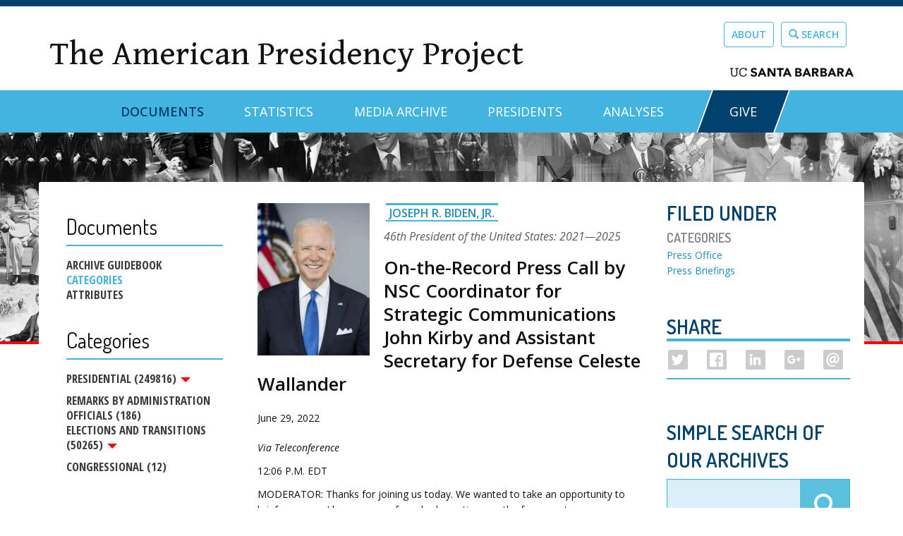

--- FILE ---
content_type: text/html; charset=utf-8
request_url: https://www.presidency.ucsb.edu/documents/the-record-press-call-nsc-coordinator-for-strategic-communications-john-kirby-and
body_size: 16909
content:
<!DOCTYPE html PUBLIC "-//W3C//DTD XHTML+RDFa 1.0//EN"
  "http://www.w3.org/MarkUp/DTD/xhtml-rdfa-1.dtd">
<html lang="en" dir="ltr" prefix="content: http://purl.org/rss/1.0/modules/content/ dc: http://purl.org/dc/terms/ foaf: http://xmlns.com/foaf/0.1/ og: http://ogp.me/ns# rdfs: http://www.w3.org/2000/01/rdf-schema# sioc: http://rdfs.org/sioc/ns# sioct: http://rdfs.org/sioc/types# skos: http://www.w3.org/2004/02/skos/core# xsd: http://www.w3.org/2001/XMLSchema#">
<head profile="http://www.w3.org/1999/xhtml/vocab">
  <meta charset="utf-8">
  <meta name="viewport" content="width=device-width, initial-scale=1.0">
  <meta http-equiv="Content-Type" content="text/html; charset=utf-8" />
<meta name="Generator" content="Drupal 7 (http://drupal.org)" />
<link rel="canonical" href="/documents/the-record-press-call-nsc-coordinator-for-strategic-communications-john-kirby-and" />
<link rel="shortlink" href="/node/356659" />
<link rel="shortcut icon" href="https://www.presidency.ucsb.edu/sites/default/files/favicon-app_0.png" type="image/png" />
  <title>On-the-Record Press Call by NSC Coordinator for Strategic Communications John Kirby and Assistant Secretary for Defense Celeste Wallander | The American Presidency Project</title>
  <link href='//fonts.googleapis.com/css?family=Open+Sans:400,400italic,800,700,600,300|Dosis:400,200,300,500,600,700,800' rel='stylesheet' type='text/css'>
  <link href="//netdna.bootstrapcdn.com/bootstrap/3.0.0/css/bootstrap-glyphicons.css" rel="stylesheet">
  <link type="text/css" rel="stylesheet" href="https://www.presidency.ucsb.edu/sites/default/files/css/css_lQaZfjVpwP_oGNqdtWCSpJT1EMqXdMiU84ekLLxQnc4.css" media="all" />
<link type="text/css" rel="stylesheet" href="https://www.presidency.ucsb.edu/sites/default/files/css/css_uuQd0L7qawhKpY0MHO8pVG2W6LSQqS5w9XHZMk3vO2U.css" media="all" />
<link type="text/css" rel="stylesheet" href="https://www.presidency.ucsb.edu/sites/default/files/css/css_vbEgx2XLR7Zv4cooqCR003JQm8ctJxS8MDvX_FsFGUs.css" media="all" />
<link type="text/css" rel="stylesheet" href="https://www.presidency.ucsb.edu/sites/default/files/css/css_oeHWMYUNGpyVpvA5OI5WFwKyBOcHdcrAoQuKZFMe0ng.css" media="all" />
<link type="text/css" rel="stylesheet" href="https://www.presidency.ucsb.edu/sites/default/files/css/css_95w1P56cK6XaxiF_CEwhZAgmNWjkIGFRauUF_xNVpzE.css" media="all" />
<link type="text/css" rel="stylesheet" href="https://www.presidency.ucsb.edu/sites/default/files/css/css_DW59q6nX-P3-D4cA08_V2iLlMJIaFdPFYT8X6nSFpV8.css" media="print" />
  <!-- HTML5 element support for IE6-8 -->
  <!--[if lt IE 9]>
    <script src="//html5shiv.googlecode.com/svn/trunk/html5.js"></script>
  <![endif]-->
  <script src="//ajax.aspnetcdn.com/ajax/jQuery/jquery-1.12.4.min.js"></script>
<script>window.jQuery || document.write("<script src='/sites/default/modules/contrib/jquery_update/replace/jquery/1.12/jquery.min.js'>\x3C/script>")</script>
<script src="https://www.presidency.ucsb.edu/sites/default/files/js/js_GOikDsJOX04Aww72M-XK1hkq4qiL_1XgGsRdkL0XlDo.js"></script>
<script src="//ajax.aspnetcdn.com/ajax/jquery.ui/1.13.3/jquery-ui.min.js"></script>
<script>window.jQuery.ui || document.write("<script src='/sites/default/modules/contrib/jquery_update/replace/ui/ui/minified/jquery-ui.min.js'>\x3C/script>")</script>
<script src="https://www.presidency.ucsb.edu/sites/default/files/js/js_onbE0n0cQY6KTDQtHO_E27UBymFC-RuqypZZ6Zxez-o.js"></script>
<script src="https://www.presidency.ucsb.edu/sites/default/files/js/js_gHk2gWJ_Qw_jU2qRiUmSl7d8oly1Cx7lQFrqcp3RXcI.js"></script>
<script src="https://www.presidency.ucsb.edu/sites/default/files/js/js_OnsvYlQ_LTosJ-SxmHIq3Rw7eH2XmXi69Q68wgclccA.js"></script>
<script src="https://www.googletagmanager.com/gtag/js?id=UA-86410002-1"></script>
<script>window.dataLayer = window.dataLayer || [];function gtag(){dataLayer.push(arguments)};gtag("js", new Date());gtag("set", "developer_id.dMDhkMT", true);gtag("config", "UA-86410002-1", {"groups":"default","linker":{"domains":["dev-wwwpresidencyucsbedu.pantheonsite.io","www.presidency.ucsb.edu"]},"anonymize_ip":true});gtag("config", "G-86B9KEYGFJ", {"groups":"default","linker":{"domains":["dev-wwwpresidencyucsbedu.pantheonsite.io","www.presidency.ucsb.edu"]},"anonymize_ip":true});</script>
<script src="https://www.presidency.ucsb.edu/sites/default/files/js/js_lcTf447kIisJfwJMjtPrAFuGvKNH6t_RbNx-yD768P0.js"></script>
<script src="https://www.presidency.ucsb.edu/sites/default/files/js/js_gvpxcPEErmaiJn8qGSGx2O87lReivTR09hs10gIG3Yg.js"></script>
<script>jQuery.extend(Drupal.settings, {"basePath":"\/","pathPrefix":"","setHasJsCookie":0,"ajaxPageState":{"theme":"app","theme_token":"3IGWTPR4Dov-0TF4UkXjT7Ng3-vWRBgORya0u8bKdGw","js":{"sites\/default\/libraries\/jquery-ui-multiselect-widget\/src\/jquery.multiselect.js":1,"sites\/default\/libraries\/jquery-ui-multiselect-widget\/src\/jquery.multiselect.filter.js":1,"sites\/default\/modules\/contrib\/jquery_ui_multiselect_widget\/jquery_ui_multiselect_widget.js":1,"modules\/statistics\/statistics.js":1,"sites\/default\/themes\/bootstrap\/js\/bootstrap.js":1,"\/\/ajax.aspnetcdn.com\/ajax\/jQuery\/jquery-1.12.4.min.js":1,"0":1,"misc\/jquery-extend-3.4.0.js":1,"misc\/jquery-html-prefilter-3.5.0-backport.js":1,"misc\/jquery.once.js":1,"misc\/drupal.js":1,"sites\/default\/modules\/contrib\/jquery_update\/js\/jquery_browser.js":1,"\/\/ajax.aspnetcdn.com\/ajax\/jquery.ui\/1.13.3\/jquery-ui.min.js":1,"1":1,"misc\/form-single-submit.js":1,"sites\/default\/modules\/contrib\/entityreference\/js\/entityreference.js":1,"sites\/default\/modules\/contrib\/better_exposed_filters\/better_exposed_filters.js":1,"sites\/default\/modules\/contrib\/google_analytics\/googleanalytics.js":1,"https:\/\/www.googletagmanager.com\/gtag\/js?id=UA-86410002-1":1,"2":1,"sites\/default\/modules\/contrib\/field_group\/field_group.js":1,"sites\/default\/modules\/contrib\/rrssb\/rrssb.init.js":1,"sites\/default\/libraries\/rrssb-plus\/js\/rrssb.min.js":1,"sites\/default\/modules\/contrib\/extlink\/js\/extlink.js":1,"sites\/default\/themes\/app\/bootstrap\/js\/affix.js":1,"sites\/default\/themes\/app\/bootstrap\/js\/alert.js":1,"sites\/default\/themes\/app\/bootstrap\/js\/button.js":1,"sites\/default\/themes\/app\/bootstrap\/js\/carousel.js":1,"sites\/default\/themes\/app\/bootstrap\/js\/collapse.js":1,"sites\/default\/themes\/app\/bootstrap\/js\/dropdown.js":1,"sites\/default\/themes\/app\/bootstrap\/js\/modal.js":1,"sites\/default\/themes\/app\/bootstrap\/js\/tooltip.js":1,"sites\/default\/themes\/app\/bootstrap\/js\/popover.js":1,"sites\/default\/themes\/app\/bootstrap\/js\/scrollspy.js":1,"sites\/default\/themes\/app\/bootstrap\/js\/tab.js":1,"sites\/default\/themes\/app\/bootstrap\/js\/transition.js":1,"sites\/default\/themes\/app\/scripts\/scripts.js":1},"css":{"modules\/system\/system.base.css":1,"misc\/ui\/jquery.ui.core.css":1,"misc\/ui\/jquery.ui.theme.css":1,"misc\/ui\/jquery.ui.accordion.css":1,"sites\/default\/modules\/contrib\/date\/date_repeat_field\/date_repeat_field.css":1,"modules\/field\/theme\/field.css":1,"modules\/node\/node.css":1,"sites\/default\/modules\/contrib\/extlink\/css\/extlink.css":1,"sites\/default\/modules\/contrib\/views\/css\/views.css":1,"sites\/default\/modules\/contrib\/ctools\/css\/ctools.css":1,"sites\/default\/libraries\/jquery-ui-multiselect-widget\/jquery.multiselect.css":1,"sites\/default\/libraries\/jquery-ui-multiselect-widget\/jquery.multiselect.filter.css":1,"sites\/default\/modules\/contrib\/jquery_ui_multiselect_widget\/jquery_ui_multiselect_widget.css":1,"sites\/default\/modules\/contrib\/vefl\/css\/vefl-layouts.css":1,"sites\/default\/modules\/contrib\/date\/date_api\/date.css":1,"public:\/\/rrssb\/rrssb.8bd2b76a.css":1,"sites\/default\/libraries\/rrssb-plus\/css\/rrssb.css":1,"sites\/default\/themes\/app\/css\/style.css":1,"sites\/default\/themes\/app\/css\/oog.css":1,"sites\/default\/themes\/app\/css\/print.css":1}},"jquery_ui_multiselect_widget":{"module_path":"sites\/default\/modules\/contrib\/jquery_ui_multiselect_widget","multiple":1,"filter":1,"subselector":"#edit-category2","selectedlist":"4","autoOpen":0,"header":1,"height":"auto","classes":"app-uberselect","filter_auto_reset":1,"filter_width":"auto","jquery_ui_multiselect_widget_path_match_exclude":"admin\/*\r\nmedia\/*\r\nfile\/*\r\nsystem\/ajax"},"better_exposed_filters":{"datepicker":false,"slider":false,"settings":[],"autosubmit":false,"views":{"dpg_docs_media":{"displays":{"block_2":{"filters":[]}}},"report_a_typo":{"displays":{"block":{"filters":[]}}},"document_attached_files":{"displays":{"block":{"filters":[]},"block_1":{"filters":[]}}}}},"urlIsAjaxTrusted":{"\/advanced-search":true},"googleanalytics":{"account":["UA-86410002-1","G-86B9KEYGFJ"],"trackOutbound":1,"trackMailto":1,"trackDownload":1,"trackDownloadExtensions":"7z|aac|arc|arj|asf|asx|avi|bin|csv|doc(x|m)?|dot(x|m)?|exe|flv|gif|gz|gzip|hqx|jar|jpe?g|js|mp(2|3|4|e?g)|mov(ie)?|msi|msp|pdf|phps|png|ppt(x|m)?|pot(x|m)?|pps(x|m)?|ppam|sld(x|m)?|thmx|qtm?|ra(m|r)?|sea|sit|tar|tgz|torrent|txt|wav|wma|wmv|wpd|xls(x|m|b)?|xlt(x|m)|xlam|xml|z|zip","trackDomainMode":2,"trackCrossDomains":["dev-wwwpresidencyucsbedu.pantheonsite.io","www.presidency.ucsb.edu"]},"statistics":{"data":{"nid":"356659"},"url":"\/modules\/statistics\/statistics.php"},"field_group":{"div":"full"},"rrssb":{"size":"1","shrink":"1","regrow":"","minRows":"1","maxRows":"1","prefixReserve":"1em","prefixHide":"1em","alignRight":0},"extlink":{"extTarget":"_blank","extClass":0,"extLabel":"(link is external)","extImgClass":0,"extIconPlacement":"append","extSubdomains":1,"extExclude":"","extInclude":"","extCssExclude":"","extCssExplicit":"","extAlert":0,"extAlertText":"This link will take you to an external web site.","mailtoClass":0,"mailtoLabel":"(link sends e-mail)","extUseFontAwesome":false},"bootstrap":{"anchorsFix":1,"anchorsSmoothScrolling":1,"formHasError":1,"popoverEnabled":0,"popoverOptions":{"animation":1,"html":0,"placement":"right","selector":"","trigger":"click","triggerAutoclose":1,"title":"","content":"","delay":0,"container":"body"},"tooltipEnabled":1,"tooltipOptions":{"animation":1,"html":0,"placement":"auto left","selector":"","trigger":"hover focus","delay":0,"container":"body"}}});</script>
</head>
<body class="html not-front not-logged-in one-sidebar sidebar-first page-node page-node- page-node-356659 node-type-documents" >
  <div id="skip-link">
    <a href="#main-content" class="element-invisible element-focusable">Skip to main content</a>
  </div>
    <div class="wrapper"> <!-- Wrapper for Sticky Footer -->

      <div class="branding-region">
      <div class="container">
                  <div class="region region-branding">
    <section id="block-block-1" class="block block-block site-title-block clearfix">

      
  <div class="site-title"><a href="https://www.presidency.ucsb.edu/">The American Presidency Project</a></div>

</section>
<section id="block-block-2" class="block block-block top-link-buttons clearfix">

      
  <p><a class="btn btn-default" href="https://www.presidency.ucsb.edu/about">About</a><a class="btn btn-default" href="/advanced-search"><span class="glyphicon glyphicon-search"></span> Search</a></p>
<p id="ucScript"><a href="https://www.ucsb.edu/" target="_blank"><img alt="ucsb wordmark black" src="https://www.presidency.ucsb.edu/sites/default/files/pictures/uc_santa_barbara_wordmark_black_rgb.svg" style="width: 175px; height: 13px;" /></a></p>

</section>
  </div>
      </div>
    </div>
  
  <div id="navbar" role="banner" class="navbar navbar-default"><!-- Only way to remove "container" class -->
    <div class="container">
      <div class="navbar-header">

        <!-- .btn-navbar is used as the toggle for collapsed navbar content -->
        <button type="button" class="navbar-toggle" data-toggle="collapse" data-target=".navbar-collapse">
          <span class="sr-only">Toggle navigation</span>
          <span class="icon-bar"></span>
          <span class="icon-bar"></span>
          <span class="icon-bar"></span>
        </button>
      </div>

              <div class="navbar-collapse collapse">
          <nav role="navigation">
                          <ul class="menu nav navbar-nav"><li class="first expanded active-trail active dropdown"><a href="/documents" class="active-trail dropdown-toggle" data-toggle="dropdown">Documents <span class="caret"></span></a><ul class="dropdown-menu"><li class="first leaf"><a href="/documents/presidential-documents-archive-guidebook">Guidebook</a></li>
<li class="last leaf"><a href="/documents/category-attributes">Category Attributes</a></li>
</ul></li>
<li class="collapsed"><a href="/statistics">Statistics</a></li>
<li class="leaf"><a href="/media" title="">Media Archive</a></li>
<li class="leaf"><a href="/presidents" title="">Presidents</a></li>
<li class="leaf"><a href="/analyses" title="">Analyses</a></li>
<li class="last leaf"><a href="https://give.ucsb.edu/campaigns/58728/donations/new" title="">GIVE</a></li>
</ul>                                              </nav>
        </div>
          </div>
  </div>

  <div role="banner" id="page-header" class="site-header">
      </div>

  <div class="main-container container">
    <div class="row">

          <aside class="col-sm-3 no-print" role="complementary">
            <div class="region region-sidebar-first well">
    <section id="block-menu-block-8" class="block block-menu-block doc-sub clearfix">

        <h2 class="block-title">Documents</h2>
    
  <div class="menu-block-wrapper menu-block-8 menu-name-menu-documents parent-mlid-0 menu-level-1">
  <ul class="menu nav"><li class="first leaf menu-mlid-10329"><a href="/documents/presidential-documents-archive-guidebook" title="">Archive Guidebook</a></li>
<li class="leaf active-trail menu-mlid-10330 active"><a href="/documents" title="" class="active-trail">Categories</a></li>
<li class="last leaf menu-mlid-10791"><a href="/documents/category-attributes" title="">Attributes</a></li>
</ul></div>

</section>
<section id="block-menu-block-7" class="block block-menu-block dropdown clearfix">

        <h2 class="block-title">Categories</h2>
    
  <div class="menu-block-wrapper menu-block-7 menu-name-menu-doc-cat-menu parent-mlid-0 menu-level-1">
    <ul class="menu nav"><li class="first expanded menu-mlid-10954 dropdown"><a href="/documents/app-categories/presidential" title="Presidential (73842)" class="dropdown-toggle" data-toggle="dropdown">Presidential (249816) <span class="caret"></span></a><ul class="dropdown-menu"><li class="first leaf menu-mlid-10910"><a href="/documents/app-categories/spoken-addresses-and-remarks/presidential/eulogies" title="Eulogies (55)">Eulogies (69)</a></li>
<li class="leaf menu-mlid-10930"><a href="/documents/app-categories/written-presidential-orders/presidential/executive-orders" title="Executive Orders (5885)">Executive Orders (10815)</a></li>
<li class="leaf menu-mlid-10912"><a href="/documents/app-categories/spoken-addresses-and-remarks/presidential/fireside-chats" title="Fireside Chats (27)">Fireside Chats (27)</a></li>
<li class="leaf menu-mlid-10906"><a href="/documents/app-categories/presidential/interviews" title="Interviews (950)">Interviews (1038)</a></li>
<li class="leaf menu-mlid-10894"><a href="/documents/app-categories/presidential/letters" title="Letters (4363)">Letters (4795)</a></li>
<li class="leaf menu-mlid-10899"><a href="/documents/app-categories/presidential/miscellaneous-written" title="Miscellaneous Written (741)">Miscellaneous Written (112)</a></li>
<li class="leaf menu-mlid-10907"><a href="/documents/app-categories/presidential/news-conferences" title="News Conferences (2096)">News Conferences (2522)</a></li>
<li class="collapsed menu-mlid-10909"><a href="/documents/app-categories/presidential/spoken-addresses-and-remarks" title="Spoken Addresses and Remarks (5428)">Spoken Addresses and Remarks (35276)</a></li>
<li class="leaf menu-mlid-10911"><a href="/documents/app-categories/spoken-addresses-and-remarks/presidential/farewell-addresses" title="Farewell Address (10)">Farewell Addresses (12)</a></li>
<li class="leaf menu-mlid-10913"><a href="/documents/app-categories/spoken-addresses-and-remarks/presidential/inaugural-addresses" title="Inaugural Addresses (61)">Inaugural Addresses (63)</a></li>
<li class="leaf menu-mlid-10895"><a href="/documents/app-categories/presidential/memoranda" title="Memoranda (1828)">Memoranda (3464)</a></li>
<li class="leaf menu-mlid-10927"><a href="/documents/app-categories/citations/presidential/messages" title="Messages (11049)">Messages (12716)</a></li>
<li class="leaf menu-mlid-10931"><a href="/documents/app-categories/written-presidential-orders/presidential/proclamations" title="Proclamations (7974)">Proclamations (10293)</a></li>
<li class="leaf menu-mlid-10919"><a href="/documents/app-categories/spoken-addresses-and-remarks/presidential/saturday-weekly-addresses" title="Saturday Addresses (Radio and Webcast) (1629)">Saturday Weekly Addresses (1639)</a></li>
<li class="leaf menu-mlid-10920"><a href="/documents/app-categories/spoken-addresses-and-remarks/presidential/state-dinners" title="State Dinners (953)">State Dinners (263)</a></li>
<li class="leaf menu-mlid-10921"><a href="/documents/app-categories/spoken-addresses-and-remarks/presidential/state-the-union-addresses" title="State of the Union Addresses (98)">State of the Union Addresses (100)</a></li>
<li class="leaf menu-mlid-10928"><a href="/documents/app-categories/citations/presidential/state-the-union-written-messages" title="State of the Union Messages (1)">State of the Union Written Messages (140)</a></li>
<li class="expanded menu-mlid-10934"><a href="/documents/app-categories/statements" title="Statements (8647)">Statements (14696)</a></li>
<li class="leaf menu-mlid-10924"><a href="/documents/app-categories/presidential/vetoes" title="Vetoes (266)">Vetoes (1230)</a></li>
<li class="collapsed menu-mlid-10925"><a href="/documents/app-categories/presidential/citations" title="Written Messages (11021)">Citations (13084)</a></li>
<li class="last expanded menu-mlid-10929"><a href="/documents/app-categories/presidential/written-presidential-orders" title="Written Presidential Orders (13858)">Written Presidential Orders (48504)</a></li>
</ul></li>
<li class="leaf menu-mlid-10897"><a href="/documents/app-categories/remarks-administration-officials" title="Miscellaneous Press Secretary (23298)">Remarks by Administration Officials (186)</a></li>
<li class="expanded menu-mlid-10887 dropdown"><a href="/documents/app-categories/elections-and-transitions" title="Elections and Transitions (16448)" class="dropdown-toggle" data-toggle="dropdown">Elections and Transitions (50265) <span class="caret"></span></a><ul class="dropdown-menu"><li class="first leaf menu-mlid-10888"><a href="/documents/app-categories/elections-and-transitions/campaign-documents" title="Campaign Documents (2747)">Campaign Documents (23621)</a></li>
<li class="expanded menu-mlid-10889"><a href="/documents/app-categories/elections-and-transitions/convention-speeches" title="Convention Speeches (50)">Convention Speeches (128)</a></li>
<li class="expanded menu-mlid-10890"><a href="/documents/app-categories/elections-and-transitions/debates" title="Debates (152)">Debates (191)</a></li>
<li class="leaf menu-mlid-10892"><a href="/documents/app-categories/elections-and-transitions/party-platforms" title="Party Platforms (98)">Party Platforms (105)</a></li>
<li class="last leaf menu-mlid-10893"><a href="/documents/app-categories/elections-and-transitions/transition-documents" title="Transition Documents (346)">Transition Documents (744)</a></li>
</ul></li>
<li class="last leaf menu-mlid-10883"><a href="/documents/app-categories/congressional" title="Congressional (3)">Congressional (12)</a></li>
</ul></div>

</section>
  </div>
        </aside>  <!-- /#sidebar-first -->
      
      <section class="col-sm-9">
                        <a id="main-content"></a>
                
                          
                          <div class="region region-content">
    <section id="block-system-main" class="block block-system clearfix">

      
  

<div  about="/documents/the-record-press-call-nsc-coordinator-for-strategic-communications-john-kirby-and" typeof="sioc:Item foaf:Document" class="node node-documents view-mode-full ">
    <div class="row">
    <div class="col-sm-8 ">
      
  <div class="field-docs-person">
    <div  about="/people/president/joseph-r-biden-jr" typeof="sioc:Item foaf:Document" class="ds-1col node node-prez-diet view-mode-for_documents  clearfix">

  
  
  <div class="field-diet-pictures">
    <img typeof="foaf:Image" class="img-responsive" src="https://www.presidency.ucsb.edu/sites/default/files/styles/doc_img/public/people/joseph-r-biden.jpg?itok=7s5me69i" width="170" height="230" alt="Joe Biden" />  </div>

  <div class="field-title">
    <h3 class="diet-title"><a href="/people/president/joseph-r-biden-jr">Joseph R. Biden, Jr.</a></h3>  </div>

  <div class="field-ds-byline">
    
  <div class="field-resuable-byline">
    <div class="diet-by-line president">46th President of the United States: 2021—2025</div>
  </div>
  </div>

  <div class="field-ds-doc-title">
    <h1>On-the-Record Press Call by NSC Coordinator for Strategic Communications John Kirby and Assistant Secretary for Defense Celeste Wallander</h1>
  </div>
</div>

  </div>

  <div class="field-docs-start-date-time">
    <span  property="dc:date" datatype="xsd:dateTime" content="2022-06-29T12:06:00+00:00" class="date-display-single">June 29, 2022</span>  </div>

  <div class="field-docs-content">
    <p><i>Via Teleconference</i></p>
<p>12:06 P.M. EDT</p>
<p>MODERATOR: Thanks for joining us today. We wanted to take an opportunity to brief you guys. I know some of you had questions on the force posture announcements that were made today.</p>
<p>This briefing is on the record, and it is embargoed until the end of the call. Our speakers today are John Kirby, who many of you already know. And then we also have, from the Department of Defense, Celeste Wallander, who's the Assistant Secretary for Defense for International Security Affairs.</p>
<p>We're going to have John Kirby start with some remarks at the top, and then Celeste Wallander will go, and then we'll try to take as many questions as we can.</p>
<p>So, John, over to you.</p>
<p>MR. KIRBY: Thank you, [moderator], and good afternoon, everybody. I just want to offer a couple of framing thoughts here before I turn it over to Celeste to speak in more detail about the force posture announcements that the President made today.</p>
<p>And the first thing is, I think it's important to remember that today's announcement just comes after several months of President Biden's leadership when it comes to shoring up NATO's eastern flank. And just to remind, I mean, just since the invasion itself, he ordered the deployment or extension of over 20,000 additional forces to Europe in response to the crisis, all across the domains -- air, land, maritime, cyber, space, the whole swath of U.S. military capabilities -- which brought our total to over 100,000 service members across Europe, up from where it was before, around 80.</p>
<p>And, you know, to remind, that included a carrier strike group, additional fighter squadrons, an infantry brigade combat team, an armored brigade combat team, a host of enabling capabilities that went along with that, including an amphibious readiness group.</p>
<p>The President also ordered the entire U.S. commitment to the NATO Response Force put on heightened alert and readiness.</p>
<p>And, of course, all of that came on top of the President's decision to move forces around that were already in Europe, again, closer to the eastern flank, including a Stryker brigade combat team from Germany to Romania, Bulgaria, and Hungary; Patriot batteries from Germany to Slovakia; F-15s from the UK to Poland. All of those were already there, and the President saw fit that they needed to be moved around closer to the eastern flank to shore up that readiness and deterrence posture.</p>
<p>And then, all of that, of course, underscores how much the President realized, even before the invasion began, that the security environment in Europe had changed -- not "was changing," not "will change," but "has changed." And he recognized that back in the fall when he was talking to the leaders of Sweden and Finland about potential NATO accession.</p>
<p>That is why this particular NATO Summit is going to be so important. And there's some key outcomes that we're striving towards. I won't go into great detail on all of them. I think you're tracking this, but one has a new Strategic Concept, of course. Two, stronger deterrence and defense. Obviously, three, the invitation to Finland and Sweden to join the Alliance, to bring the Alliance to 32 nations. Greater resourcing from each of the nations, in terms of their defense spending. Obviously, support from Ukraine; they're going to hear from President Zelenskyy at this summit.</p>
<p>And then expanding and improving global partnerships. For the very first time, the leaders of Australia, Japan, New Zealand, and the Republic of Korea are going to participate. In fact, the President is going to be sitting down with the leaders of Japan and the Republic of Korea later this afternoon.</p>
<p>So, if you just look at those ma- -- those six major outcomes, two of them here -- before the first day is even half over, two of them have been realized: greater defense and deterrence along the eastern flank with these new announcements that the President made and, of course, now the path is clear to invite Sweden and Finland onboard the Alliance.</p>
<p>It's just an incredible amount of progress for a half a day already in the summit. And the President really has been at the forefront of driving these changes forward.</p>
<p>So, with respect now to those changes on deterrence and defense, I'm going to kick it over to Celeste to walk you through a little bit more in detail, and then we'll take some questions.</p>
<p>ASSISTANT SECRETARY WALLANDER: Great. Thanks, John. Happy to be here to help explain what I can and be helpful to you all.</p>
<p>I would just add to John's framing that the posture decisions that are being announced today, that the President is announcing today are reflective of the United States government's recognition that, as John said, that the security environment has changed and -- in particular, in the NATO AOR -- that the eastern flank countries are facing a heightened threat of a Russian leadership that has shown itself willing and capable of launching military attacks on bordering countries.</p>
<p>And the surge -- crisis-surge activities and decisions that John has already laid out help to create a stronger deterrent capability and defense capability, in particular in those eastern flank countries -- the eight eastern flank countries.</p>
<p>And these decisions on posture now make those crisis-surge decisions and movements more sustainable and more combat-credible in several important respects.</p>
<p>First of all, the decision to keep a rotational Army brigade combat team in Poland and to now headquarter a Army brigade combat team in Romania creates the capability for the United States to sustain our rotational heel-to-toe presence in the eastern flank countries and in particular but not exclusively in the three Baltic countries: Estonia, Latvia and Lithuania.</p>
<p>By having those two rotational BCTs located in Poland and Romania, the United States will be able to sustain the kind of surge contributions that we've made in the last couple of months. That's number one.</p>
<p>Number two, by having those BCTs in Poland and Romania, the United States will be able to sustain for itself and for those Allies a very rigorous schedule of training, on training ranges, particularly in Romania, but also in Poland.</p>
<p>U.S. forces rotating in Europe will be able to maintain a very high readiness level because we will have those BCTs in Romania and in Poland. And we will have, therefore, a higher level of interoperability with NATO Allies by being able to train with them in the European AOR on a regular basis.</p>
<p>And those forces then -- third, and along the same lines -- will support robust exercises -- both NATO and other multilateral exercises -- which, again, enhance interoperability and sustain a high level of readiness.</p>
<p>It's those elements of credible combat capability that is really important for sending a message of effective defense capabilities and, therefore, effective deterrence. So that's, sort of, the first framing about the importance of the BCTs in Poland and in Romania.</p>
<p>On top of that, as you've seen in the factsheet, the United States has decided to permanently forward station the V Corps headquarters Forward Command Post and Army Garrison headquarters and Field Support Battalion in Poland.</p>
<p>This is a significant decision precisely because of the changed security environment and the recognition that the United States needs to have a longer-term capability to sustain our presence, our training, our activities, and our support to the countries of the eastern flank, both bilaterally and through the NATO battle groups -- battle groups which are in those eight forward flank countries.</p>
<p>So the key element of American ability to sustain now this new world in which NATO (inaudible) defense and deterrence combat capability is forward in those eight flank countries is our bilateral relationship with Poland. And I want to highlight how important our bilateral relationship with Poland is.</p>
<p>Poland is a strong NATO Ally. It has made its own decisions on increasing defense spending, on increasing its own combat capability, on modernizing its defense forces. And so, the bilateral partnership that the United States has and the enhanced presence we will now have in Poland supports then the broader NATO capabilities.</p>
<p>And finally, I just want to point to a number of the non-ground forces -- capabilities that are part of this posture decision. Specifically, the increase of destroyers that will be based in Rota, Spain, from four to six. And there are many I could point to in the factsheet, but I would also point to the significant air defense and air domain capabilities that will come along with these new posture changes to support the broader package of U.S. combat credibility in the NATO AOR.</p>
<p>So let me stop there and take your questions.</p>
<p>Q: Hi. Thanks for doing the call. I just want to clarify the number of groups that are going to be in the rotational presence in Romania. The President said during his meeting with Jens Stoltenberg that there'll be 3,000 fighters and then 2,000 personnel. So is that 5,000 total personnel, including 3,000 fighters? Can you please clarify that figure? Thanks.</p>
<p>ASSISTANT SECRETARY WALLANDER: Hi. Yeah, I can't get in -- I won't get into the precise numbers of a brigade combat team. Those precise numbers can vary depending on whether it's, you know, on the exact formation of the combat team.</p>
<p>So I would, I would stick with: The presence of a brigade combat team headquartered in Romania with available elements, whether that be company, battalion, or other size enablers connected to that brigade combat team that will be available for a rotational presence.</p>
<p>Q: Hey, Celeste. And, John, thanks for doing this. I think these are for you, but, John, if you want to jump in.</p>
<p>So you used the word "permanent." Obviously, for the Fifth Corps in Poland, you used that word twice. Does that mean that U.S. policy has now concluded the NATO-Russia Founding Act -- in which NATO promised not to station troops in Eastern European permanently -- no longer applies? Because I'm pretty sure -- and I think the factsheet points this out -- you haven't used that word before.</p>
<p>And you don't use "permanent" again in the Baltics. You use, you know, persistent "heel-to-toe," as we've been using.</p>
<p>And then on Romania, just a clarification: Making sure this is a U.S. BCT, not a U.S.-led NATO battlegroup that happens to be a brigade size.</p>
<p>Thanks.</p>
<p>ASSISTANT SECRETARY WALLANDER: Right. Both good questions. On -- and I'll -- also, I'm sure John has (inaudible), but I -- the NATO-Russia Founding Act makes a commitment for no substantial combat forces. And therefore, the decision to permanently forward station the V Corps Headquarters forward command post does not -- you know, it's consistent with that commitment and our understanding of the NATO-Russia Founding Act.</p>
<p>Let me just check and make sure that's John's understanding as well, but that's our understanding at DOD, I believe.</p>
<p>MR. KIRBY: Yes, of course.</p>
<p>ASSISTANT SECRETARY WALLANDER: Okay.</p>
<p>On the BCT that will be deployed -- positioned in Romania: That is a U.S. bilateral contribution. It is -- it does not replace or -- the framework nation for the NATO battlegroup in Romania is France. And France -- we support France's leadership in that battlegroup.</p>
<p>That BCT could, in principle, be available for resourcing support to that battlegroup, you know, in future. We haven't made any decisions along those lines. We would need to talk to France about that. But it is -- it is separate from the French-led NATO battlegroup.</p>
<p>Q: Yes, thank you. What is the bottom line of how many new U.S. troops are part of this announcement? We just heard there's about 100,000 U.S. troops in Europe currently. How many new troops will be part of this, and where are they coming from?</p>
<p>And lastly, how do these new troops fit into the 300,000 NATO Response Force troops that the Secretary announced the other day?</p>
<p>ASSISTANT SECRETARY WALLANDER: So I can't get into the total numbers that would add up from the force posture decisions, nor where they're coming from for security and operational planning reasons.</p>
<p>I think we'll be able to give numbers in the future as we, you know, identify the specific units. This -- these force posture changes will take place over the coming months. But at this point, you know, we can't really give you specific numbers on any of those questions, I'm afraid.</p>
<p>Q: Thanks for doing this. So, under your agreements with Russia, you are obliged to sort of notify these kinds of changes -- any force posture changes. Has that happened? The Russians are saying that they haven't received formal notification.</p>
<p>And can you also just -- I realize you can't give us numbers per se at this point. But can you give us a ballpark? Will it add thousands, tens of thousands? Just so we've got a, sort of, a ballpark figure. Thanks so much.</p>
<p>ASSISTANT SECRETARY WALLANDER: So, on the numbers, let me validate whether we can give you a ballpark number, because I don't want to -- I'm looking at the factsheet, and if I start adding up the numbers in my head, my math may go sideways.</p>
<p>On the requirement to notify Russia about changes in U.S. posture, I'm not tracking what agreement -- what legally binding agreement we have with Russia that would require us to notify force posture changes. So can you either clarify or -- I just -- I don't believe we are aware of one. But, again, I would defer to John if he's aware of one.</p>
<p>MR. KIRBY: No, I know of no requirement to inform the Russians. I mean, we added -- over the last several months, as I said, we went from around 80,000 to 100,000 troops in Europe, most of them, obviously, in a rotational, temporary basis, and there was no notification requirement.</p>
<p>We were very public about those decisions as we made them, and we're being public about these decisions as we make them now.</p>
<p>Q: Okay, so there is no legal requirement, to your understanding?</p>
<p>ASSISTANT SECRETARY WALLANDER: There is no --</p>
<p>Q: And has there been any communication direct --</p>
<p>MR. KIRBY: There has been no communication with Moscow about these changes, nor is there a requirement to do that.</p>
<p>And, again, back to Celeste's point: You know, the vast, vast majority of these force posture changes we're making are, as she described them, "heel-to-toe" rotational deployments.</p>
<p>So, the presence will stay persistent, but it won't always be the same brigade combat team for years and years and years or -- or any other aircraft squadron. They'll be the -- we're setting this up in such a way that we can rotationally deploy at higher levels in Europe than we had before the invasion.</p>
<p>Q: Yes. Thank you so much, guys, for doing this call. As you think about the American-made weaponry that's going to be dispatched around the region -- obviously, there's a very high stakes meeting with President Erdo?an later today. And I'm wondering how the U.S. sees the potential sale of F-16s to Turkey -- whether it has strategic merit in the times that we're living in, and how the U.S. is thinking about it going into that meeting. Thanks.</p>
<p>ASSISTANT SECRETARY WALLANDER: Sure. The -- you know, Turkey is a highly capable, highly valued, strategic NATO Ally. And Turkish defense capability -- strong Turkish defense capabilities contribute to strong NATO defense capabilities.</p>
<p>So, the U.S. Department of Defense fully supports Turkey's modernization plans for its F-16 fleet. The -- these plans are in the works. And, you know, they need to be worked through our contracting processes. But the United States supports Turkey's modernization of its fighter fleet because that is a contribution to NATO security and therefore American security.</p>
<p>Q: Great. Thank you. Two quick questions. Do we know yet if President Zelenskyy has addressed the leaders? And if so, can someone give us a feel on what he may have said?</p>
<p>And second, in the opening, I think it was John Kirby who mentioned the Strategic Concept. Can -- is there any insight anyone can share into what language the United States is seeking in the Strategic Concept as it relates to China?</p>
<p>MR. KIRBY: Let me take the Strategic Concept one real quick, and then I'll defer to Celeste on President Zelenskyy because I think she's on site.</p>
<p>But it's -- there hasn't been an updated Strategic Concept since 2010. And the world was much different in 2010 than it is in 2022. And so, obviously, all leaders believe it's time to update the document and to make sure that it outlines NATO's transformation with respect to the 2030 agenda that was adopted in last year's summit. So it's -- it's going to help guide efforts to safeguard our security -- Euro-Atlantic security in response to Russia's aggressions clearly.</p>
<p>But it's also going to mention for the first time the system -- systemic challenges that are posed by China. And quite frankly, the deepening strategic partnership that we see evolving between Russia and China and how that affects our allies.</p>
<p>I mean, I won't get ahead of the exact language. But clearly, our Allies have likewise been concerned about this growing, burgeoning relationship between Russia and China. They have growing concerns about China's unfair trade practices, use of forced labor, theft of intellectual property, and their bullying and coercive activities not just in the Indo-Pacific, but around the world.</p>
<p>And again, I won't get ahead of the exact language, but it is significant that for the first time a Strategic Concept from NATO will specifically mention China.</p>
<p>MODERATOR: Thank you. And in regards to the President Zelenskyy question, he is set to speak at the session one, which is ongoing. We're going to endeavor to read out that session to you all after it's over. So, look out for that.</p>
<p>Anyways, thanks again for joining. As a reminder, this call was on the record. The embargo of the contents of this call lifts after the call ends.</p>
<p>Thanks for joining.</p>
<p>12:28 P.M. CEST</p>
  </div>

  <div class="field-prez-document-citation">
    <p class="ucsbapp_citation">Joseph R. Biden, Jr., On-the-Record Press Call by NSC Coordinator for Strategic Communications John Kirby and Assistant Secretary for Defense Celeste Wallander Online by Gerhard Peters and John T. Woolley, The American Presidency Project https://www.presidency.ucsb.edu/node/356659</p>  </div>
    </div>
    <div class="col-sm-4 ">
      <div class="group-meta">
  <div class="field-ds-filed-under-">
    <h3 class="oog-label">Filed Under</h3>  </div>
<h3 class="label-above oog-label ds ">Categories</h3><div><a href="/documents/app-categories/press-office" typeof="skos:Concept" property="rdfs:label skos:prefLabel" datatype="">Press Office</a></div><div><a href="/documents/app-categories/press-office/press-releases/press-briefings" typeof="skos:Concept" property="rdfs:label skos:prefLabel" datatype="">Press Briefings</a></div><div class="jump"><div class="view view-dpg-docs-media view-id-dpg_docs_media view-display-id-block_2 view-dom-id-4d83a5169c208af6973b3a5ce375891b">
        
    
      <div class="view-content">
        <div>
      </div>
    </div>
  
  
  
  
  
  
</div></div></div><div class="rrssb"><ul class="rrssb-buttons"><li class="rrssb-twitter"><a href="https://twitter.com/intent/tweet?text=On-the-Record%20Press%20Call%20by%20NSC%20Coordinator%20for%20Strategic%20Communications%20John%20Kirby%20and%20Assistant%20Secretary%20for%20Defense%20Celeste%20Wallander&url=https%3A%2F%2Fwww.presidency.ucsb.edu%2Fdocuments%2Fthe-record-press-call-nsc-coordinator-for-strategic-communications-john-kirby-and" class="popup"><span class="rrssb-icon"></span><span class="rrssb-text">twitter</span></a></li><li class="rrssb-facebook"><a href="https://www.facebook.com/sharer/sharer.php?u=https%3A%2F%2Fwww.presidency.ucsb.edu%2Fdocuments%2Fthe-record-press-call-nsc-coordinator-for-strategic-communications-john-kirby-and" class="popup"><span class="rrssb-icon"></span><span class="rrssb-text">facebook</span></a></li><li class="rrssb-linkedin"><a href="http://www.linkedin.com/shareArticle?mini=true&url=https%3A%2F%2Fwww.presidency.ucsb.edu%2Fdocuments%2Fthe-record-press-call-nsc-coordinator-for-strategic-communications-john-kirby-and&title=On-the-Record%20Press%20Call%20by%20NSC%20Coordinator%20for%20Strategic%20Communications%20John%20Kirby%20and%20Assistant%20Secretary%20for%20Defense%20Celeste%20Wallander" class="popup"><span class="rrssb-icon"></span><span class="rrssb-text">linkedin</span></a></li><li class="rrssb-googleplus"><a href="https://plus.google.com/share?url=https%3A%2F%2Fwww.presidency.ucsb.edu%2Fdocuments%2Fthe-record-press-call-nsc-coordinator-for-strategic-communications-john-kirby-and" class="popup"><span class="rrssb-icon"></span><span class="rrssb-text">google+</span></a></li><li class="rrssb-email"><a href="mailto:?subject=On-the-Record%20Press%20Call%20by%20NSC%20Coordinator%20for%20Strategic%20Communications%20John%20Kirby%20and%20Assistant%20Secretary%20for%20Defense%20Celeste%20Wallander&body=https%3A%2F%2Fwww.presidency.ucsb.edu%2Fdocuments%2Fthe-record-press-call-nsc-coordinator-for-strategic-communications-john-kirby-and" ><span class="rrssb-icon"></span><span class="rrssb-text">email</span></a></li></ul></div>
  <div class="field-ds-big-search-block">
    <section id="block-views-5c12edf56060306972111336e0789cf4" class="block block-views other-frontpage-block clearfix">

        <h2 class="block-title">Simple Search of Our Archives</h2>
    
  <form action="/advanced-search" method="get" id="views-exposed-form-prez-documents-archive-search2-page-1" accept-charset="UTF-8"><div>  <div class="views-exposed-form vefl-layout bootstrap-6-6-stacked">
    <div class="views-exposed-widgets clearfix">
              <div class="vefl-region vefl-region-top">
                      
<div id="edit-field-keywords-wrapper" class="views-exposed-widget views-widget-edit-field-keywords">
    
  <div class="views-widget">    <div class="form-item form-item-field-keywords form-type-textfield form-group"><input class="form-control form-text" type="text" id="edit-field-keywords" name="field-keywords" value="" size="30" maxlength="128" /></div>  </div>
  </div>
                  </div>
              <div class="vefl-region vefl-region-left">
                  </div>
              <div class="vefl-region vefl-region-right">
                  </div>
              <div class="vefl-region vefl-region-bottom">
                      
<div id="items-per-page-wrapper" class="views-exposed-widget views-widget-items-per-page">
    
      <div class="form-item form-item-items-per-page form-type-select form-group"> <label class="control-label" for="edit-items-per-page"># per page</label>
<select class="form-control form-select" id="edit-items-per-page" name="items_per_page"><option value="5">5</option><option value="10">10</option><option value="25" selected="selected">25</option><option value="50">50</option><option value="100">100</option></select></div>  
  </div>
                      
<div id="button-wrapper" class="views-exposed-widget views-widget-button views-submit-button">
    
      <button type="submit" id="edit-submit-prez-documents-archive-search2" name="" value="Apply" class="btn btn-default form-submit">Apply</button>
  
  </div>
                  </div>
          </div>
  </div>
</div></form>
</section>
  </div>

  <div class="field-ds-typo">
    <div class="view view-report-a-typo view-id-report_a_typo view-display-id-block view-dom-id-e11417bda10feefdf5ab900a2a289662">
        
    
      <div class="view-content">
        <div class="views-row views-row-1 views-row-odd views-row-first views-row-last">
      
  <div class="views-field views-field-title">        <span class="field-content"><a href="/report-a-typo?content_id=356659&amp;title=On-the-Record%20Press%20Call%20by%20NSC%20Coordinator%20for%20Strategic%20Communications%20John%20Kirby%20and%20Assistant%20Secretary%20for%20Defense%20Celeste%20Wallander" class="report-typo" target="_blank"><h3>Report a Typo</h3></a></span>  </div>  </div>
    </div>
  
  
  
  
  
  
</div>  </div>
    </div>
  </div>
</div>


<!-- Needed to activate display suite support on forms -->

</section>
  </div>
<!-- Content -->
      </section>

      
    </div>
  </div>
  
  
</div>
<footer class="site-footer no-print">
  <div class="container">
      <div class="region region-footer">
    <section id="block-block-4" class="block block-block attribution clearfix">

      
  <p><span>The American Presidency Project</span><br />John Woolley and Gerhard Peters<br /><strong><a href="https://www.presidency.ucsb.edu/contact">Contact</a></strong></p>

</section>
<section id="block-block-6" class="block block-block foot ucsb clearfix">

      
  <p style="text-align: center;display:inline-block;"><a class="twitter" href="https://twitter.com/presidency_proj" target="_blank">Twitter</a> <a class="facebook" href="https://www.facebook.com/pg/american.presidency.project/" target="_blank">Facebook</a></p>

</section>
<section id="block-block-5" class="block block-block copyright clearfix">

      
  <p>Copyright &copy; The American Presidency Project<br /><a href="http://www.ucsb.edu/terms-of-use" target="_blank">Terms of Service</a> | <a href="https://www.privacy.ucsb.edu/information-privacy/website-privacy" target="_blank">Privacy</a> | <a href="/accessibility">Accessibility</a></p><p><img alt="uc santa barbara logo" src="/sites/default/files/pictures/uc-santa-barbara-wordmark-white1x.svg" style="width: 197px; min-width: 150px; height: 14px;object-fit:cover;" /></p>
</section>
  </div>
  </div>
  </footer>
  <script src="https://www.presidency.ucsb.edu/sites/default/files/js/js_NKBfN5q_T2fdeVG6tE3pdNU7glYkyzgPuDTc4K3Ne1w.js"></script>
<script src="https://www.presidency.ucsb.edu/sites/default/files/js/js_MRdvkC2u4oGsp5wVxBG1pGV5NrCPW3mssHxIn6G9tGE.js"></script>
</body>
</html>
